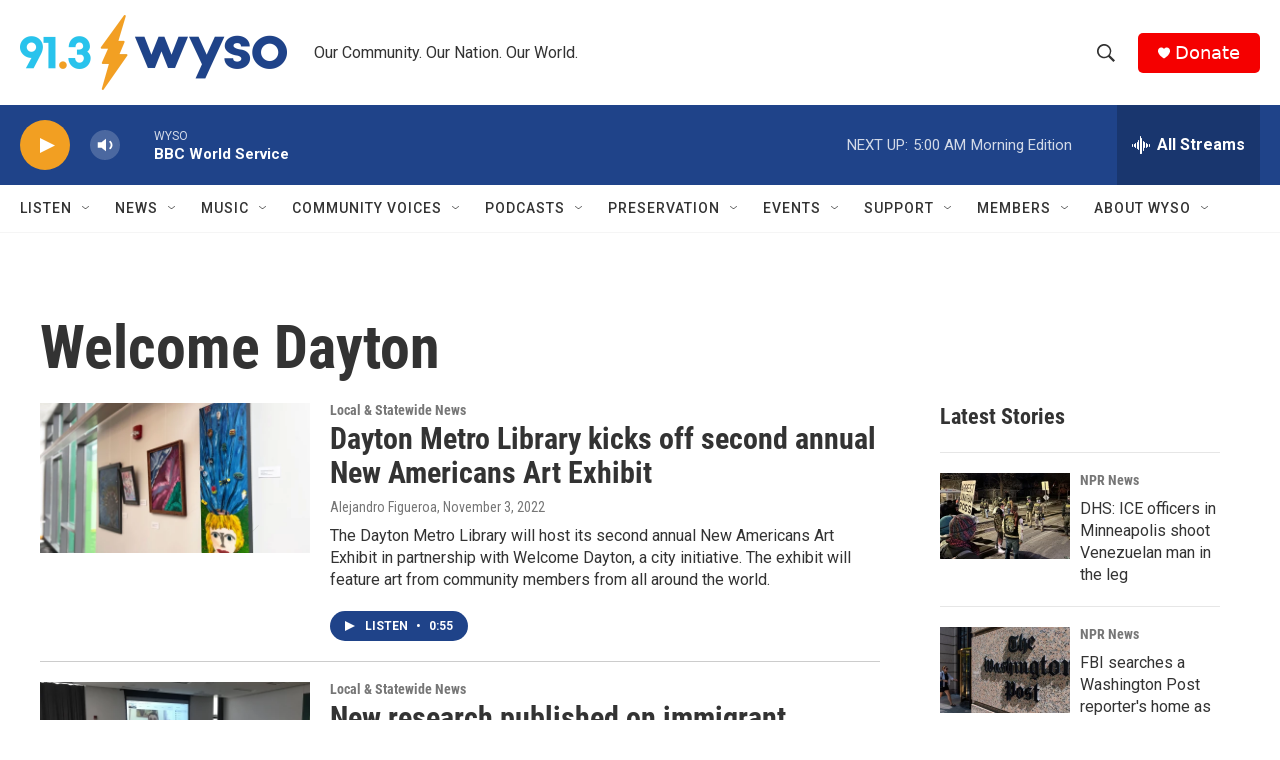

--- FILE ---
content_type: text/html; charset=utf-8
request_url: https://www.google.com/recaptcha/api2/aframe
body_size: 268
content:
<!DOCTYPE HTML><html><head><meta http-equiv="content-type" content="text/html; charset=UTF-8"></head><body><script nonce="Jkqy1xGmM--LJmvJ0vYfGQ">/** Anti-fraud and anti-abuse applications only. See google.com/recaptcha */ try{var clients={'sodar':'https://pagead2.googlesyndication.com/pagead/sodar?'};window.addEventListener("message",function(a){try{if(a.source===window.parent){var b=JSON.parse(a.data);var c=clients[b['id']];if(c){var d=document.createElement('img');d.src=c+b['params']+'&rc='+(localStorage.getItem("rc::a")?sessionStorage.getItem("rc::b"):"");window.document.body.appendChild(d);sessionStorage.setItem("rc::e",parseInt(sessionStorage.getItem("rc::e")||0)+1);localStorage.setItem("rc::h",'1768460999764');}}}catch(b){}});window.parent.postMessage("_grecaptcha_ready", "*");}catch(b){}</script></body></html>